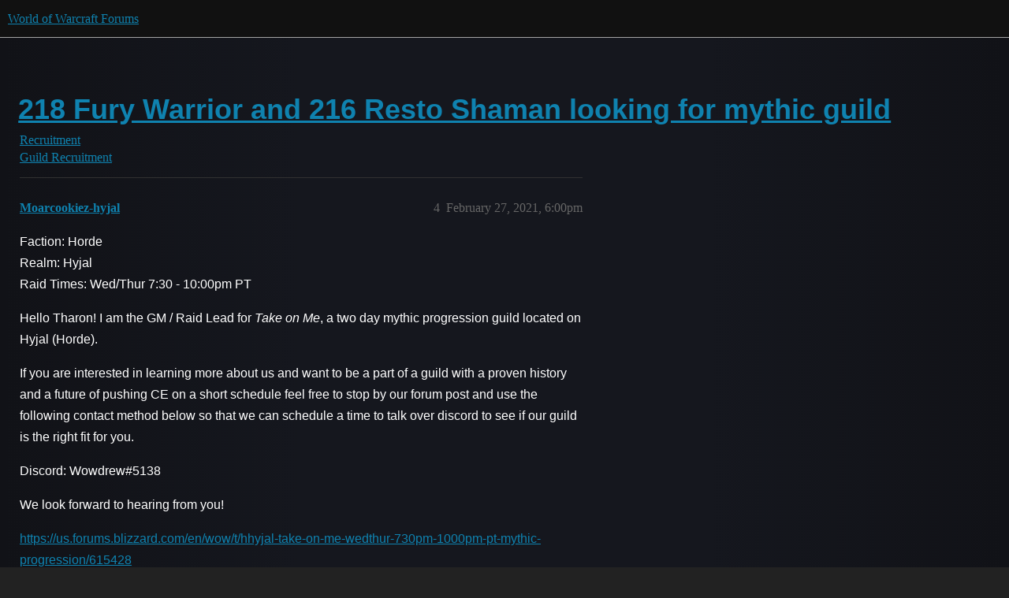

--- FILE ---
content_type: text/html; charset=utf-8
request_url: https://us.forums.blizzard.com/en/wow/t/218-fury-warrior-and-216-resto-shaman-looking-for-mythic-guild/886169/4
body_size: 3054
content:
<!DOCTYPE html>
<html lang="en">
  <head>
    <meta charset="utf-8">
    <title>218 Fury Warrior and 216 Resto Shaman looking for mythic guild - #4 by Moarcookiez-hyjal - Guild Recruitment - World of Warcraft Forums</title>
    <meta name="description" content="Hello! 
My wife and I are currently looking for a mythic raiding guild. We are currently 4/10M. I know that Fury Warriors are not the best right now but I believe that one day we shall rule all melee again (please Blizza&amp;hellip;">
    <meta name="generator" content="Discourse 3.5.4 - https://github.com/discourse/discourse version 78a28cf8d4af429df45c8c48225be125193e5d7a">
<link rel="icon" type="image/png" href="https://d2ertrwg9e34np.cloudfront.net/optimized/1X/63f57bf1c0844651892e596a90ecb2a20275fd3a_2_32x32.png">
<link rel="apple-touch-icon" type="image/png" href="https://d2ertrwg9e34np.cloudfront.net/optimized/1X/c1ee39fb831f065a960a235afba3b65dcbf16454_2_180x180.png">
<meta name="theme-color" media="all" content="#111111">

<meta name="color-scheme" content="dark">

<meta name="viewport" content="width=device-width, initial-scale=1.0, minimum-scale=1.0, viewport-fit=cover">
<meta name="discourse-base-uri" content="/en/wow">
<link rel="canonical" href="https://us.forums.blizzard.com/en/wow/t/218-fury-warrior-and-216-resto-shaman-looking-for-mythic-guild/886169" />

<link rel="search" type="application/opensearchdescription+xml" href="https://us.forums.blizzard.com/en/wow/opensearch.xml" title="World of Warcraft Forums Search">

    <link href="https://d38bqls1q93fod.cloudfront.net/en/wow/stylesheets/color_definitions_blizzard_2_3_5df831d866a9c5d120daa4a39ee726f9f4ee3d4d.css?__ws=us.forums.blizzard.com" media="all" rel="stylesheet" class="light-scheme" data-scheme-id="2"/>

<link href="https://d38bqls1q93fod.cloudfront.net/en/wow/stylesheets/common_c1d6f31235e00b167e0e4746ac7a79193501dc89.css?__ws=us.forums.blizzard.com" media="all" rel="stylesheet" data-target="common"  />

  <link href="https://d38bqls1q93fod.cloudfront.net/en/wow/stylesheets/desktop_c1d6f31235e00b167e0e4746ac7a79193501dc89.css?__ws=us.forums.blizzard.com" media="all" rel="stylesheet" data-target="desktop"  />



    <link href="https://d38bqls1q93fod.cloudfront.net/en/wow/stylesheets/checklist_c1d6f31235e00b167e0e4746ac7a79193501dc89.css?__ws=us.forums.blizzard.com" media="all" rel="stylesheet" data-target="checklist"  />
    <link href="https://d38bqls1q93fod.cloudfront.net/en/wow/stylesheets/discourse-akismet_c1d6f31235e00b167e0e4746ac7a79193501dc89.css?__ws=us.forums.blizzard.com" media="all" rel="stylesheet" data-target="discourse-akismet"  />
    <link href="https://d38bqls1q93fod.cloudfront.net/en/wow/stylesheets/discourse-alias_c1d6f31235e00b167e0e4746ac7a79193501dc89.css?__ws=us.forums.blizzard.com" media="all" rel="stylesheet" data-target="discourse-alias"  />
    <link href="https://d38bqls1q93fod.cloudfront.net/en/wow/stylesheets/discourse-assign_c1d6f31235e00b167e0e4746ac7a79193501dc89.css?__ws=us.forums.blizzard.com" media="all" rel="stylesheet" data-target="discourse-assign"  />
    <link href="https://d38bqls1q93fod.cloudfront.net/en/wow/stylesheets/discourse-characters-required_c1d6f31235e00b167e0e4746ac7a79193501dc89.css?__ws=us.forums.blizzard.com" media="all" rel="stylesheet" data-target="discourse-characters-required"  />
    <link href="https://d38bqls1q93fod.cloudfront.net/en/wow/stylesheets/discourse-details_c1d6f31235e00b167e0e4746ac7a79193501dc89.css?__ws=us.forums.blizzard.com" media="all" rel="stylesheet" data-target="discourse-details"  />
    <link href="https://d38bqls1q93fod.cloudfront.net/en/wow/stylesheets/discourse-group-tracker_c1d6f31235e00b167e0e4746ac7a79193501dc89.css?__ws=us.forums.blizzard.com" media="all" rel="stylesheet" data-target="discourse-group-tracker"  />
    <link href="https://d38bqls1q93fod.cloudfront.net/en/wow/stylesheets/discourse-lazy-videos_c1d6f31235e00b167e0e4746ac7a79193501dc89.css?__ws=us.forums.blizzard.com" media="all" rel="stylesheet" data-target="discourse-lazy-videos"  />
    <link href="https://d38bqls1q93fod.cloudfront.net/en/wow/stylesheets/discourse-local-dates_c1d6f31235e00b167e0e4746ac7a79193501dc89.css?__ws=us.forums.blizzard.com" media="all" rel="stylesheet" data-target="discourse-local-dates"  />
    <link href="https://d38bqls1q93fod.cloudfront.net/en/wow/stylesheets/discourse-presence_c1d6f31235e00b167e0e4746ac7a79193501dc89.css?__ws=us.forums.blizzard.com" media="all" rel="stylesheet" data-target="discourse-presence"  />
    <link href="https://d38bqls1q93fod.cloudfront.net/en/wow/stylesheets/discourse-sift_c1d6f31235e00b167e0e4746ac7a79193501dc89.css?__ws=us.forums.blizzard.com" media="all" rel="stylesheet" data-target="discourse-sift"  />
    <link href="https://d38bqls1q93fod.cloudfront.net/en/wow/stylesheets/discourse-solved_c1d6f31235e00b167e0e4746ac7a79193501dc89.css?__ws=us.forums.blizzard.com" media="all" rel="stylesheet" data-target="discourse-solved"  />
    <link href="https://d38bqls1q93fod.cloudfront.net/en/wow/stylesheets/discourse-templates_c1d6f31235e00b167e0e4746ac7a79193501dc89.css?__ws=us.forums.blizzard.com" media="all" rel="stylesheet" data-target="discourse-templates"  />
    <link href="https://d38bqls1q93fod.cloudfront.net/en/wow/stylesheets/discourse-tooltips_c1d6f31235e00b167e0e4746ac7a79193501dc89.css?__ws=us.forums.blizzard.com" media="all" rel="stylesheet" data-target="discourse-tooltips"  />
    <link href="https://d38bqls1q93fod.cloudfront.net/en/wow/stylesheets/discourse-topic-voting_c1d6f31235e00b167e0e4746ac7a79193501dc89.css?__ws=us.forums.blizzard.com" media="all" rel="stylesheet" data-target="discourse-topic-voting"  />
    <link href="https://d38bqls1q93fod.cloudfront.net/en/wow/stylesheets/discourse-user-notes_c1d6f31235e00b167e0e4746ac7a79193501dc89.css?__ws=us.forums.blizzard.com" media="all" rel="stylesheet" data-target="discourse-user-notes"  />
    <link href="https://d38bqls1q93fod.cloudfront.net/en/wow/stylesheets/footnote_c1d6f31235e00b167e0e4746ac7a79193501dc89.css?__ws=us.forums.blizzard.com" media="all" rel="stylesheet" data-target="footnote"  />
    <link href="https://d38bqls1q93fod.cloudfront.net/en/wow/stylesheets/hosted-site_c1d6f31235e00b167e0e4746ac7a79193501dc89.css?__ws=us.forums.blizzard.com" media="all" rel="stylesheet" data-target="hosted-site"  />
    <link href="https://d38bqls1q93fod.cloudfront.net/en/wow/stylesheets/poll_c1d6f31235e00b167e0e4746ac7a79193501dc89.css?__ws=us.forums.blizzard.com" media="all" rel="stylesheet" data-target="poll"  />
    <link href="https://d38bqls1q93fod.cloudfront.net/en/wow/stylesheets/spoiler-alert_c1d6f31235e00b167e0e4746ac7a79193501dc89.css?__ws=us.forums.blizzard.com" media="all" rel="stylesheet" data-target="spoiler-alert"  />
    <link href="https://d38bqls1q93fod.cloudfront.net/en/wow/stylesheets/discourse-topic-voting_desktop_c1d6f31235e00b167e0e4746ac7a79193501dc89.css?__ws=us.forums.blizzard.com" media="all" rel="stylesheet" data-target="discourse-topic-voting_desktop"  />
    <link href="https://d38bqls1q93fod.cloudfront.net/en/wow/stylesheets/poll_desktop_c1d6f31235e00b167e0e4746ac7a79193501dc89.css?__ws=us.forums.blizzard.com" media="all" rel="stylesheet" data-target="poll_desktop"  />

  <link href="https://d38bqls1q93fod.cloudfront.net/en/wow/stylesheets/common_theme_3_3a06481eb0cddf1a99be184f2b0f48d0d4a834e7.css?__ws=us.forums.blizzard.com" media="all" rel="stylesheet" data-target="common_theme" data-theme-id="3" data-theme-name="blizzard"/>
    <link href="https://d38bqls1q93fod.cloudfront.net/en/wow/stylesheets/desktop_theme_3_d9e5f7fd0992b84929935a3a5d2d8c91fc6c22e8.css?__ws=us.forums.blizzard.com" media="all" rel="stylesheet" data-target="desktop_theme" data-theme-id="3" data-theme-name="blizzard"/>

    
    
        <link rel="alternate nofollow" type="application/rss+xml" title="RSS feed of &#39;218 Fury Warrior and 216 Resto Shaman looking for mythic guild&#39;" href="https://us.forums.blizzard.com/en/wow/t/218-fury-warrior-and-216-resto-shaman-looking-for-mythic-guild/886169.rss" />
    <meta property="og:site_name" content="World of Warcraft Forums" />
<meta property="og:type" content="website" />
<meta name="twitter:card" content="summary_large_image" />
<meta name="twitter:image" content="https://d2ertrwg9e34np.cloudfront.net/en/wow/original/1X/36dbe0c913654c607f510eb7bca5b5baa6a7b1bf.png" />
<meta property="og:image" content="https://d2ertrwg9e34np.cloudfront.net/en/wow/original/1X/61fe941531381941bbf5373e83a5be6a9b07c20e.png" />
<meta property="og:url" content="https://us.forums.blizzard.com/en/wow/t/218-fury-warrior-and-216-resto-shaman-looking-for-mythic-guild/886169/4" />
<meta name="twitter:url" content="https://us.forums.blizzard.com/en/wow/t/218-fury-warrior-and-216-resto-shaman-looking-for-mythic-guild/886169/4" />
<meta property="og:title" content="218 Fury Warrior and 216 Resto Shaman looking for mythic guild" />
<meta name="twitter:title" content="218 Fury Warrior and 216 Resto Shaman looking for mythic guild" />
<meta property="og:description" content="Faction: Horde  Realm: Hyjal  Raid Times: Wed/Thur 7:30 - 10:00pm PT  Hello Tharon! I am the GM / Raid Lead for Take on Me, a two day mythic progression guild located on Hyjal (Horde).  If you are interested in learning more about us and want to be a part of a guild with a proven history and a future of pushing CE on a short schedule feel free to stop by our forum post and use the following contact method below so that we can schedule a time to talk over discord to see if our guild is the right ..." />
<meta name="twitter:description" content="Faction: Horde  Realm: Hyjal  Raid Times: Wed/Thur 7:30 - 10:00pm PT  Hello Tharon! I am the GM / Raid Lead for Take on Me, a two day mythic progression guild located on Hyjal (Horde).  If you are interested in learning more about us and want to be a part of a guild with a proven history and a future of pushing CE on a short schedule feel free to stop by our forum post and use the following contact method below so that we can schedule a time to talk over discord to see if our guild is the right ..." />
<meta property="og:article:section" content="Recruitment" />
<meta property="og:article:section:color" content="AB9364" />
<meta property="og:article:section" content="Guild Recruitment" />
<meta property="og:article:section:color" content="AB9364" />
<meta property="article:published_time" content="2021-02-27T18:00:21+00:00" />
<meta property="og:ignore_canonical" content="true" />


    
  </head>
  <body class="crawler ">
    
    <header>
  <a href="/en/wow/">World of Warcraft Forums</a>
</header>

    <div id="main-outlet" class="wrap" role="main">
        <div id="topic-title">
    <h1>
      <a href="/en/wow/t/218-fury-warrior-and-216-resto-shaman-looking-for-mythic-guild/886169">218 Fury Warrior and 216 Resto Shaman looking for mythic guild</a>
    </h1>

      <div class="topic-category" itemscope itemtype="http://schema.org/BreadcrumbList">
          <span itemprop="itemListElement" itemscope itemtype="http://schema.org/ListItem">
            <a href="/en/wow/c/recruitment/43" class="badge-wrapper bullet" itemprop="item">
              <span class='badge-category-bg' style='background-color: #AB9364'></span>
              <span class='badge-category clear-badge'>
                <span class='category-name' itemprop='name'>Recruitment</span>
              </span>
            </a>
            <meta itemprop="position" content="1" />
          </span>
          <span itemprop="itemListElement" itemscope itemtype="http://schema.org/ListItem">
            <a href="/en/wow/c/recruitment/guild-recruitment/44" class="badge-wrapper bullet" itemprop="item">
              <span class='badge-category-bg' style='background-color: #AB9364'></span>
              <span class='badge-category clear-badge'>
                <span class='category-name' itemprop='name'>Guild Recruitment</span>
              </span>
            </a>
            <meta itemprop="position" content="2" />
          </span>
      </div>

  </div>

  

    <div itemscope itemtype='http://schema.org/DiscussionForumPosting'>
      <meta itemprop='headline' content='218 Fury Warrior and 216 Resto Shaman looking for mythic guild'>
      <link itemprop='url' href='https://us.forums.blizzard.com/en/wow/t/218-fury-warrior-and-216-resto-shaman-looking-for-mythic-guild/886169'>
      <meta itemprop='datePublished' content='2021-02-27T04:30:38Z'>
        <meta itemprop='articleSection' content='Guild Recruitment'>
      <meta itemprop='keywords' content=''>
      <div itemprop='publisher' itemscope itemtype="http://schema.org/Organization">
        <meta itemprop='name' content='World of Warcraft Forums'>
          <div itemprop='logo' itemscope itemtype="http://schema.org/ImageObject">
            <meta itemprop='url' content='https://d2ertrwg9e34np.cloudfront.net/en/wow/original/1X/15d03e5ce5bb0cbdb7f702224edf5e8a81a2519f.png'>
          </div>
      </div>

          <span itemprop='author' itemscope itemtype="http://schema.org/Person">
            <meta itemprop='name' content='Tharon-hyjal'>
            <link itemprop='url' rel='nofollow' href='https://us.forums.blizzard.com/en/wow/u/Tharon-hyjal'>
          </span>
        <meta itemprop='text' content='Hello! 
My wife and I are currently looking for a mythic raiding guild. We are currently 4/10M. I know that Fury Warriors are not the best right now but I believe that one day we shall rule all melee again (please Blizza&amp;hellip;'>

          <div id='post_4' itemprop='comment' itemscope itemtype='http://schema.org/Comment' class='topic-body crawler-post'>
            <div class='crawler-post-meta'>
              <span class="creator" itemprop="author" itemscope itemtype="http://schema.org/Person">
                <a itemprop="url" rel='nofollow' href='https://us.forums.blizzard.com/en/wow/u/Moarcookiez-hyjal'><span itemprop='name'>Moarcookiez-hyjal</span></a>
                
              </span>



              <span class="crawler-post-infos">
                  <time itemprop='datePublished' datetime='2021-02-27T18:00:21Z' class='post-time'>
                    February 27, 2021,  6:00pm
                  </time>
                  <meta itemprop='dateModified' content='2021-02-27T18:00:21Z'>
              <span itemprop='position'>4</span>
              </span>
            </div>
            <div class='post' itemprop='text'>
              <p>Faction: Horde<br>
Realm: Hyjal<br>
Raid Times: Wed/Thur 7:30 - 10:00pm PT</p>
<p>Hello Tharon! I am the GM / Raid Lead for <em>Take on Me</em>, a two day mythic progression guild located on Hyjal (Horde).</p>
<p>If you are interested in learning more about us and want to be a part of a guild with a proven history and a future of pushing CE on a short schedule feel free to stop by our forum post and use the following contact method below so that we can schedule a time to talk over discord to see if our guild is the right fit for you.</p>
<p>Discord: Wowdrew#5138</p>
<p>We look forward to hearing from you!</p>
<p><a href="https://us.forums.blizzard.com/en/wow/t/hhyjal-take-on-me-wedthur-730pm-1000pm-pt-mythic-progression/615428" class="onebox" target="_blank" rel="noopener">https://us.forums.blizzard.com/en/wow/t/hhyjal-take-on-me-wedthur-730pm-1000pm-pt-mythic-progression/615428</a></p>
            </div>

            <div itemprop="interactionStatistic" itemscope itemtype="http://schema.org/InteractionCounter">
              <meta itemprop="interactionType" content="http://schema.org/LikeAction"/>
              <meta itemprop="userInteractionCount" content="0" />
              <span class='post-likes'></span>
            </div>

          </div>
    </div>

      <div role='navigation' itemscope itemtype='http://schema.org/SiteNavigationElement' class="topic-body crawler-post">
          <span itemprop='name'>
            <a itemprop="url" href="/en/wow/t/218-fury-warrior-and-216-resto-shaman-looking-for-mythic-guild/886169#post_4">show post in topic</a>
          </span>
      </div>

    




    </div>
    <footer class="container wrap">
  <nav class='crawler-nav'>
    <ul>
      <li itemscope itemtype='http://schema.org/SiteNavigationElement'>
        <span itemprop='name'>
          <a href='/en/wow/' itemprop="url">Home </a>
        </span>
      </li>
      <li itemscope itemtype='http://schema.org/SiteNavigationElement'>
        <span itemprop='name'>
          <a href='/en/wow/categories' itemprop="url">Categories </a>
        </span>
      </li>
      <li itemscope itemtype='http://schema.org/SiteNavigationElement'>
        <span itemprop='name'>
          <a href='/en/wow/guidelines' itemprop="url">Guidelines </a>
        </span>
      </li>
        <li itemscope itemtype='http://schema.org/SiteNavigationElement'>
          <span itemprop='name'>
            <a href='/en/wow/tos' itemprop="url">Terms of Service </a>
          </span>
        </li>
        <li itemscope itemtype='http://schema.org/SiteNavigationElement'>
          <span itemprop='name'>
            <a href='/en/wow/privacy' itemprop="url">Privacy Policy </a>
          </span>
        </li>
    </ul>
  </nav>
  <p class='powered-by-link'>Powered by <a href="https://www.discourse.org">Discourse</a>, best viewed with JavaScript enabled</p>
</footer>

    
    
  </body>
  
</html>
